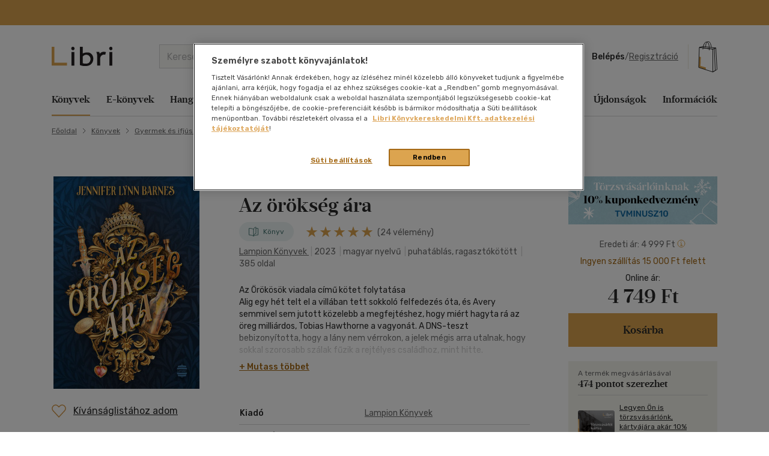

--- FILE ---
content_type: text/html; charset=utf-8
request_url: https://www.google.com/recaptcha/api2/anchor?ar=1&k=6LfyzAsTAAAAACm-GdPje1wyyZ2SGTVW1i9WIcZF&co=aHR0cHM6Ly93d3cubGlicmkuaHU6NDQz&hl=hu&v=N67nZn4AqZkNcbeMu4prBgzg&size=normal&anchor-ms=20000&execute-ms=30000&cb=c4q3i06f3948
body_size: 49489
content:
<!DOCTYPE HTML><html dir="ltr" lang="hu"><head><meta http-equiv="Content-Type" content="text/html; charset=UTF-8">
<meta http-equiv="X-UA-Compatible" content="IE=edge">
<title>reCAPTCHA</title>
<style type="text/css">
/* cyrillic-ext */
@font-face {
  font-family: 'Roboto';
  font-style: normal;
  font-weight: 400;
  font-stretch: 100%;
  src: url(//fonts.gstatic.com/s/roboto/v48/KFO7CnqEu92Fr1ME7kSn66aGLdTylUAMa3GUBHMdazTgWw.woff2) format('woff2');
  unicode-range: U+0460-052F, U+1C80-1C8A, U+20B4, U+2DE0-2DFF, U+A640-A69F, U+FE2E-FE2F;
}
/* cyrillic */
@font-face {
  font-family: 'Roboto';
  font-style: normal;
  font-weight: 400;
  font-stretch: 100%;
  src: url(//fonts.gstatic.com/s/roboto/v48/KFO7CnqEu92Fr1ME7kSn66aGLdTylUAMa3iUBHMdazTgWw.woff2) format('woff2');
  unicode-range: U+0301, U+0400-045F, U+0490-0491, U+04B0-04B1, U+2116;
}
/* greek-ext */
@font-face {
  font-family: 'Roboto';
  font-style: normal;
  font-weight: 400;
  font-stretch: 100%;
  src: url(//fonts.gstatic.com/s/roboto/v48/KFO7CnqEu92Fr1ME7kSn66aGLdTylUAMa3CUBHMdazTgWw.woff2) format('woff2');
  unicode-range: U+1F00-1FFF;
}
/* greek */
@font-face {
  font-family: 'Roboto';
  font-style: normal;
  font-weight: 400;
  font-stretch: 100%;
  src: url(//fonts.gstatic.com/s/roboto/v48/KFO7CnqEu92Fr1ME7kSn66aGLdTylUAMa3-UBHMdazTgWw.woff2) format('woff2');
  unicode-range: U+0370-0377, U+037A-037F, U+0384-038A, U+038C, U+038E-03A1, U+03A3-03FF;
}
/* math */
@font-face {
  font-family: 'Roboto';
  font-style: normal;
  font-weight: 400;
  font-stretch: 100%;
  src: url(//fonts.gstatic.com/s/roboto/v48/KFO7CnqEu92Fr1ME7kSn66aGLdTylUAMawCUBHMdazTgWw.woff2) format('woff2');
  unicode-range: U+0302-0303, U+0305, U+0307-0308, U+0310, U+0312, U+0315, U+031A, U+0326-0327, U+032C, U+032F-0330, U+0332-0333, U+0338, U+033A, U+0346, U+034D, U+0391-03A1, U+03A3-03A9, U+03B1-03C9, U+03D1, U+03D5-03D6, U+03F0-03F1, U+03F4-03F5, U+2016-2017, U+2034-2038, U+203C, U+2040, U+2043, U+2047, U+2050, U+2057, U+205F, U+2070-2071, U+2074-208E, U+2090-209C, U+20D0-20DC, U+20E1, U+20E5-20EF, U+2100-2112, U+2114-2115, U+2117-2121, U+2123-214F, U+2190, U+2192, U+2194-21AE, U+21B0-21E5, U+21F1-21F2, U+21F4-2211, U+2213-2214, U+2216-22FF, U+2308-230B, U+2310, U+2319, U+231C-2321, U+2336-237A, U+237C, U+2395, U+239B-23B7, U+23D0, U+23DC-23E1, U+2474-2475, U+25AF, U+25B3, U+25B7, U+25BD, U+25C1, U+25CA, U+25CC, U+25FB, U+266D-266F, U+27C0-27FF, U+2900-2AFF, U+2B0E-2B11, U+2B30-2B4C, U+2BFE, U+3030, U+FF5B, U+FF5D, U+1D400-1D7FF, U+1EE00-1EEFF;
}
/* symbols */
@font-face {
  font-family: 'Roboto';
  font-style: normal;
  font-weight: 400;
  font-stretch: 100%;
  src: url(//fonts.gstatic.com/s/roboto/v48/KFO7CnqEu92Fr1ME7kSn66aGLdTylUAMaxKUBHMdazTgWw.woff2) format('woff2');
  unicode-range: U+0001-000C, U+000E-001F, U+007F-009F, U+20DD-20E0, U+20E2-20E4, U+2150-218F, U+2190, U+2192, U+2194-2199, U+21AF, U+21E6-21F0, U+21F3, U+2218-2219, U+2299, U+22C4-22C6, U+2300-243F, U+2440-244A, U+2460-24FF, U+25A0-27BF, U+2800-28FF, U+2921-2922, U+2981, U+29BF, U+29EB, U+2B00-2BFF, U+4DC0-4DFF, U+FFF9-FFFB, U+10140-1018E, U+10190-1019C, U+101A0, U+101D0-101FD, U+102E0-102FB, U+10E60-10E7E, U+1D2C0-1D2D3, U+1D2E0-1D37F, U+1F000-1F0FF, U+1F100-1F1AD, U+1F1E6-1F1FF, U+1F30D-1F30F, U+1F315, U+1F31C, U+1F31E, U+1F320-1F32C, U+1F336, U+1F378, U+1F37D, U+1F382, U+1F393-1F39F, U+1F3A7-1F3A8, U+1F3AC-1F3AF, U+1F3C2, U+1F3C4-1F3C6, U+1F3CA-1F3CE, U+1F3D4-1F3E0, U+1F3ED, U+1F3F1-1F3F3, U+1F3F5-1F3F7, U+1F408, U+1F415, U+1F41F, U+1F426, U+1F43F, U+1F441-1F442, U+1F444, U+1F446-1F449, U+1F44C-1F44E, U+1F453, U+1F46A, U+1F47D, U+1F4A3, U+1F4B0, U+1F4B3, U+1F4B9, U+1F4BB, U+1F4BF, U+1F4C8-1F4CB, U+1F4D6, U+1F4DA, U+1F4DF, U+1F4E3-1F4E6, U+1F4EA-1F4ED, U+1F4F7, U+1F4F9-1F4FB, U+1F4FD-1F4FE, U+1F503, U+1F507-1F50B, U+1F50D, U+1F512-1F513, U+1F53E-1F54A, U+1F54F-1F5FA, U+1F610, U+1F650-1F67F, U+1F687, U+1F68D, U+1F691, U+1F694, U+1F698, U+1F6AD, U+1F6B2, U+1F6B9-1F6BA, U+1F6BC, U+1F6C6-1F6CF, U+1F6D3-1F6D7, U+1F6E0-1F6EA, U+1F6F0-1F6F3, U+1F6F7-1F6FC, U+1F700-1F7FF, U+1F800-1F80B, U+1F810-1F847, U+1F850-1F859, U+1F860-1F887, U+1F890-1F8AD, U+1F8B0-1F8BB, U+1F8C0-1F8C1, U+1F900-1F90B, U+1F93B, U+1F946, U+1F984, U+1F996, U+1F9E9, U+1FA00-1FA6F, U+1FA70-1FA7C, U+1FA80-1FA89, U+1FA8F-1FAC6, U+1FACE-1FADC, U+1FADF-1FAE9, U+1FAF0-1FAF8, U+1FB00-1FBFF;
}
/* vietnamese */
@font-face {
  font-family: 'Roboto';
  font-style: normal;
  font-weight: 400;
  font-stretch: 100%;
  src: url(//fonts.gstatic.com/s/roboto/v48/KFO7CnqEu92Fr1ME7kSn66aGLdTylUAMa3OUBHMdazTgWw.woff2) format('woff2');
  unicode-range: U+0102-0103, U+0110-0111, U+0128-0129, U+0168-0169, U+01A0-01A1, U+01AF-01B0, U+0300-0301, U+0303-0304, U+0308-0309, U+0323, U+0329, U+1EA0-1EF9, U+20AB;
}
/* latin-ext */
@font-face {
  font-family: 'Roboto';
  font-style: normal;
  font-weight: 400;
  font-stretch: 100%;
  src: url(//fonts.gstatic.com/s/roboto/v48/KFO7CnqEu92Fr1ME7kSn66aGLdTylUAMa3KUBHMdazTgWw.woff2) format('woff2');
  unicode-range: U+0100-02BA, U+02BD-02C5, U+02C7-02CC, U+02CE-02D7, U+02DD-02FF, U+0304, U+0308, U+0329, U+1D00-1DBF, U+1E00-1E9F, U+1EF2-1EFF, U+2020, U+20A0-20AB, U+20AD-20C0, U+2113, U+2C60-2C7F, U+A720-A7FF;
}
/* latin */
@font-face {
  font-family: 'Roboto';
  font-style: normal;
  font-weight: 400;
  font-stretch: 100%;
  src: url(//fonts.gstatic.com/s/roboto/v48/KFO7CnqEu92Fr1ME7kSn66aGLdTylUAMa3yUBHMdazQ.woff2) format('woff2');
  unicode-range: U+0000-00FF, U+0131, U+0152-0153, U+02BB-02BC, U+02C6, U+02DA, U+02DC, U+0304, U+0308, U+0329, U+2000-206F, U+20AC, U+2122, U+2191, U+2193, U+2212, U+2215, U+FEFF, U+FFFD;
}
/* cyrillic-ext */
@font-face {
  font-family: 'Roboto';
  font-style: normal;
  font-weight: 500;
  font-stretch: 100%;
  src: url(//fonts.gstatic.com/s/roboto/v48/KFO7CnqEu92Fr1ME7kSn66aGLdTylUAMa3GUBHMdazTgWw.woff2) format('woff2');
  unicode-range: U+0460-052F, U+1C80-1C8A, U+20B4, U+2DE0-2DFF, U+A640-A69F, U+FE2E-FE2F;
}
/* cyrillic */
@font-face {
  font-family: 'Roboto';
  font-style: normal;
  font-weight: 500;
  font-stretch: 100%;
  src: url(//fonts.gstatic.com/s/roboto/v48/KFO7CnqEu92Fr1ME7kSn66aGLdTylUAMa3iUBHMdazTgWw.woff2) format('woff2');
  unicode-range: U+0301, U+0400-045F, U+0490-0491, U+04B0-04B1, U+2116;
}
/* greek-ext */
@font-face {
  font-family: 'Roboto';
  font-style: normal;
  font-weight: 500;
  font-stretch: 100%;
  src: url(//fonts.gstatic.com/s/roboto/v48/KFO7CnqEu92Fr1ME7kSn66aGLdTylUAMa3CUBHMdazTgWw.woff2) format('woff2');
  unicode-range: U+1F00-1FFF;
}
/* greek */
@font-face {
  font-family: 'Roboto';
  font-style: normal;
  font-weight: 500;
  font-stretch: 100%;
  src: url(//fonts.gstatic.com/s/roboto/v48/KFO7CnqEu92Fr1ME7kSn66aGLdTylUAMa3-UBHMdazTgWw.woff2) format('woff2');
  unicode-range: U+0370-0377, U+037A-037F, U+0384-038A, U+038C, U+038E-03A1, U+03A3-03FF;
}
/* math */
@font-face {
  font-family: 'Roboto';
  font-style: normal;
  font-weight: 500;
  font-stretch: 100%;
  src: url(//fonts.gstatic.com/s/roboto/v48/KFO7CnqEu92Fr1ME7kSn66aGLdTylUAMawCUBHMdazTgWw.woff2) format('woff2');
  unicode-range: U+0302-0303, U+0305, U+0307-0308, U+0310, U+0312, U+0315, U+031A, U+0326-0327, U+032C, U+032F-0330, U+0332-0333, U+0338, U+033A, U+0346, U+034D, U+0391-03A1, U+03A3-03A9, U+03B1-03C9, U+03D1, U+03D5-03D6, U+03F0-03F1, U+03F4-03F5, U+2016-2017, U+2034-2038, U+203C, U+2040, U+2043, U+2047, U+2050, U+2057, U+205F, U+2070-2071, U+2074-208E, U+2090-209C, U+20D0-20DC, U+20E1, U+20E5-20EF, U+2100-2112, U+2114-2115, U+2117-2121, U+2123-214F, U+2190, U+2192, U+2194-21AE, U+21B0-21E5, U+21F1-21F2, U+21F4-2211, U+2213-2214, U+2216-22FF, U+2308-230B, U+2310, U+2319, U+231C-2321, U+2336-237A, U+237C, U+2395, U+239B-23B7, U+23D0, U+23DC-23E1, U+2474-2475, U+25AF, U+25B3, U+25B7, U+25BD, U+25C1, U+25CA, U+25CC, U+25FB, U+266D-266F, U+27C0-27FF, U+2900-2AFF, U+2B0E-2B11, U+2B30-2B4C, U+2BFE, U+3030, U+FF5B, U+FF5D, U+1D400-1D7FF, U+1EE00-1EEFF;
}
/* symbols */
@font-face {
  font-family: 'Roboto';
  font-style: normal;
  font-weight: 500;
  font-stretch: 100%;
  src: url(//fonts.gstatic.com/s/roboto/v48/KFO7CnqEu92Fr1ME7kSn66aGLdTylUAMaxKUBHMdazTgWw.woff2) format('woff2');
  unicode-range: U+0001-000C, U+000E-001F, U+007F-009F, U+20DD-20E0, U+20E2-20E4, U+2150-218F, U+2190, U+2192, U+2194-2199, U+21AF, U+21E6-21F0, U+21F3, U+2218-2219, U+2299, U+22C4-22C6, U+2300-243F, U+2440-244A, U+2460-24FF, U+25A0-27BF, U+2800-28FF, U+2921-2922, U+2981, U+29BF, U+29EB, U+2B00-2BFF, U+4DC0-4DFF, U+FFF9-FFFB, U+10140-1018E, U+10190-1019C, U+101A0, U+101D0-101FD, U+102E0-102FB, U+10E60-10E7E, U+1D2C0-1D2D3, U+1D2E0-1D37F, U+1F000-1F0FF, U+1F100-1F1AD, U+1F1E6-1F1FF, U+1F30D-1F30F, U+1F315, U+1F31C, U+1F31E, U+1F320-1F32C, U+1F336, U+1F378, U+1F37D, U+1F382, U+1F393-1F39F, U+1F3A7-1F3A8, U+1F3AC-1F3AF, U+1F3C2, U+1F3C4-1F3C6, U+1F3CA-1F3CE, U+1F3D4-1F3E0, U+1F3ED, U+1F3F1-1F3F3, U+1F3F5-1F3F7, U+1F408, U+1F415, U+1F41F, U+1F426, U+1F43F, U+1F441-1F442, U+1F444, U+1F446-1F449, U+1F44C-1F44E, U+1F453, U+1F46A, U+1F47D, U+1F4A3, U+1F4B0, U+1F4B3, U+1F4B9, U+1F4BB, U+1F4BF, U+1F4C8-1F4CB, U+1F4D6, U+1F4DA, U+1F4DF, U+1F4E3-1F4E6, U+1F4EA-1F4ED, U+1F4F7, U+1F4F9-1F4FB, U+1F4FD-1F4FE, U+1F503, U+1F507-1F50B, U+1F50D, U+1F512-1F513, U+1F53E-1F54A, U+1F54F-1F5FA, U+1F610, U+1F650-1F67F, U+1F687, U+1F68D, U+1F691, U+1F694, U+1F698, U+1F6AD, U+1F6B2, U+1F6B9-1F6BA, U+1F6BC, U+1F6C6-1F6CF, U+1F6D3-1F6D7, U+1F6E0-1F6EA, U+1F6F0-1F6F3, U+1F6F7-1F6FC, U+1F700-1F7FF, U+1F800-1F80B, U+1F810-1F847, U+1F850-1F859, U+1F860-1F887, U+1F890-1F8AD, U+1F8B0-1F8BB, U+1F8C0-1F8C1, U+1F900-1F90B, U+1F93B, U+1F946, U+1F984, U+1F996, U+1F9E9, U+1FA00-1FA6F, U+1FA70-1FA7C, U+1FA80-1FA89, U+1FA8F-1FAC6, U+1FACE-1FADC, U+1FADF-1FAE9, U+1FAF0-1FAF8, U+1FB00-1FBFF;
}
/* vietnamese */
@font-face {
  font-family: 'Roboto';
  font-style: normal;
  font-weight: 500;
  font-stretch: 100%;
  src: url(//fonts.gstatic.com/s/roboto/v48/KFO7CnqEu92Fr1ME7kSn66aGLdTylUAMa3OUBHMdazTgWw.woff2) format('woff2');
  unicode-range: U+0102-0103, U+0110-0111, U+0128-0129, U+0168-0169, U+01A0-01A1, U+01AF-01B0, U+0300-0301, U+0303-0304, U+0308-0309, U+0323, U+0329, U+1EA0-1EF9, U+20AB;
}
/* latin-ext */
@font-face {
  font-family: 'Roboto';
  font-style: normal;
  font-weight: 500;
  font-stretch: 100%;
  src: url(//fonts.gstatic.com/s/roboto/v48/KFO7CnqEu92Fr1ME7kSn66aGLdTylUAMa3KUBHMdazTgWw.woff2) format('woff2');
  unicode-range: U+0100-02BA, U+02BD-02C5, U+02C7-02CC, U+02CE-02D7, U+02DD-02FF, U+0304, U+0308, U+0329, U+1D00-1DBF, U+1E00-1E9F, U+1EF2-1EFF, U+2020, U+20A0-20AB, U+20AD-20C0, U+2113, U+2C60-2C7F, U+A720-A7FF;
}
/* latin */
@font-face {
  font-family: 'Roboto';
  font-style: normal;
  font-weight: 500;
  font-stretch: 100%;
  src: url(//fonts.gstatic.com/s/roboto/v48/KFO7CnqEu92Fr1ME7kSn66aGLdTylUAMa3yUBHMdazQ.woff2) format('woff2');
  unicode-range: U+0000-00FF, U+0131, U+0152-0153, U+02BB-02BC, U+02C6, U+02DA, U+02DC, U+0304, U+0308, U+0329, U+2000-206F, U+20AC, U+2122, U+2191, U+2193, U+2212, U+2215, U+FEFF, U+FFFD;
}
/* cyrillic-ext */
@font-face {
  font-family: 'Roboto';
  font-style: normal;
  font-weight: 900;
  font-stretch: 100%;
  src: url(//fonts.gstatic.com/s/roboto/v48/KFO7CnqEu92Fr1ME7kSn66aGLdTylUAMa3GUBHMdazTgWw.woff2) format('woff2');
  unicode-range: U+0460-052F, U+1C80-1C8A, U+20B4, U+2DE0-2DFF, U+A640-A69F, U+FE2E-FE2F;
}
/* cyrillic */
@font-face {
  font-family: 'Roboto';
  font-style: normal;
  font-weight: 900;
  font-stretch: 100%;
  src: url(//fonts.gstatic.com/s/roboto/v48/KFO7CnqEu92Fr1ME7kSn66aGLdTylUAMa3iUBHMdazTgWw.woff2) format('woff2');
  unicode-range: U+0301, U+0400-045F, U+0490-0491, U+04B0-04B1, U+2116;
}
/* greek-ext */
@font-face {
  font-family: 'Roboto';
  font-style: normal;
  font-weight: 900;
  font-stretch: 100%;
  src: url(//fonts.gstatic.com/s/roboto/v48/KFO7CnqEu92Fr1ME7kSn66aGLdTylUAMa3CUBHMdazTgWw.woff2) format('woff2');
  unicode-range: U+1F00-1FFF;
}
/* greek */
@font-face {
  font-family: 'Roboto';
  font-style: normal;
  font-weight: 900;
  font-stretch: 100%;
  src: url(//fonts.gstatic.com/s/roboto/v48/KFO7CnqEu92Fr1ME7kSn66aGLdTylUAMa3-UBHMdazTgWw.woff2) format('woff2');
  unicode-range: U+0370-0377, U+037A-037F, U+0384-038A, U+038C, U+038E-03A1, U+03A3-03FF;
}
/* math */
@font-face {
  font-family: 'Roboto';
  font-style: normal;
  font-weight: 900;
  font-stretch: 100%;
  src: url(//fonts.gstatic.com/s/roboto/v48/KFO7CnqEu92Fr1ME7kSn66aGLdTylUAMawCUBHMdazTgWw.woff2) format('woff2');
  unicode-range: U+0302-0303, U+0305, U+0307-0308, U+0310, U+0312, U+0315, U+031A, U+0326-0327, U+032C, U+032F-0330, U+0332-0333, U+0338, U+033A, U+0346, U+034D, U+0391-03A1, U+03A3-03A9, U+03B1-03C9, U+03D1, U+03D5-03D6, U+03F0-03F1, U+03F4-03F5, U+2016-2017, U+2034-2038, U+203C, U+2040, U+2043, U+2047, U+2050, U+2057, U+205F, U+2070-2071, U+2074-208E, U+2090-209C, U+20D0-20DC, U+20E1, U+20E5-20EF, U+2100-2112, U+2114-2115, U+2117-2121, U+2123-214F, U+2190, U+2192, U+2194-21AE, U+21B0-21E5, U+21F1-21F2, U+21F4-2211, U+2213-2214, U+2216-22FF, U+2308-230B, U+2310, U+2319, U+231C-2321, U+2336-237A, U+237C, U+2395, U+239B-23B7, U+23D0, U+23DC-23E1, U+2474-2475, U+25AF, U+25B3, U+25B7, U+25BD, U+25C1, U+25CA, U+25CC, U+25FB, U+266D-266F, U+27C0-27FF, U+2900-2AFF, U+2B0E-2B11, U+2B30-2B4C, U+2BFE, U+3030, U+FF5B, U+FF5D, U+1D400-1D7FF, U+1EE00-1EEFF;
}
/* symbols */
@font-face {
  font-family: 'Roboto';
  font-style: normal;
  font-weight: 900;
  font-stretch: 100%;
  src: url(//fonts.gstatic.com/s/roboto/v48/KFO7CnqEu92Fr1ME7kSn66aGLdTylUAMaxKUBHMdazTgWw.woff2) format('woff2');
  unicode-range: U+0001-000C, U+000E-001F, U+007F-009F, U+20DD-20E0, U+20E2-20E4, U+2150-218F, U+2190, U+2192, U+2194-2199, U+21AF, U+21E6-21F0, U+21F3, U+2218-2219, U+2299, U+22C4-22C6, U+2300-243F, U+2440-244A, U+2460-24FF, U+25A0-27BF, U+2800-28FF, U+2921-2922, U+2981, U+29BF, U+29EB, U+2B00-2BFF, U+4DC0-4DFF, U+FFF9-FFFB, U+10140-1018E, U+10190-1019C, U+101A0, U+101D0-101FD, U+102E0-102FB, U+10E60-10E7E, U+1D2C0-1D2D3, U+1D2E0-1D37F, U+1F000-1F0FF, U+1F100-1F1AD, U+1F1E6-1F1FF, U+1F30D-1F30F, U+1F315, U+1F31C, U+1F31E, U+1F320-1F32C, U+1F336, U+1F378, U+1F37D, U+1F382, U+1F393-1F39F, U+1F3A7-1F3A8, U+1F3AC-1F3AF, U+1F3C2, U+1F3C4-1F3C6, U+1F3CA-1F3CE, U+1F3D4-1F3E0, U+1F3ED, U+1F3F1-1F3F3, U+1F3F5-1F3F7, U+1F408, U+1F415, U+1F41F, U+1F426, U+1F43F, U+1F441-1F442, U+1F444, U+1F446-1F449, U+1F44C-1F44E, U+1F453, U+1F46A, U+1F47D, U+1F4A3, U+1F4B0, U+1F4B3, U+1F4B9, U+1F4BB, U+1F4BF, U+1F4C8-1F4CB, U+1F4D6, U+1F4DA, U+1F4DF, U+1F4E3-1F4E6, U+1F4EA-1F4ED, U+1F4F7, U+1F4F9-1F4FB, U+1F4FD-1F4FE, U+1F503, U+1F507-1F50B, U+1F50D, U+1F512-1F513, U+1F53E-1F54A, U+1F54F-1F5FA, U+1F610, U+1F650-1F67F, U+1F687, U+1F68D, U+1F691, U+1F694, U+1F698, U+1F6AD, U+1F6B2, U+1F6B9-1F6BA, U+1F6BC, U+1F6C6-1F6CF, U+1F6D3-1F6D7, U+1F6E0-1F6EA, U+1F6F0-1F6F3, U+1F6F7-1F6FC, U+1F700-1F7FF, U+1F800-1F80B, U+1F810-1F847, U+1F850-1F859, U+1F860-1F887, U+1F890-1F8AD, U+1F8B0-1F8BB, U+1F8C0-1F8C1, U+1F900-1F90B, U+1F93B, U+1F946, U+1F984, U+1F996, U+1F9E9, U+1FA00-1FA6F, U+1FA70-1FA7C, U+1FA80-1FA89, U+1FA8F-1FAC6, U+1FACE-1FADC, U+1FADF-1FAE9, U+1FAF0-1FAF8, U+1FB00-1FBFF;
}
/* vietnamese */
@font-face {
  font-family: 'Roboto';
  font-style: normal;
  font-weight: 900;
  font-stretch: 100%;
  src: url(//fonts.gstatic.com/s/roboto/v48/KFO7CnqEu92Fr1ME7kSn66aGLdTylUAMa3OUBHMdazTgWw.woff2) format('woff2');
  unicode-range: U+0102-0103, U+0110-0111, U+0128-0129, U+0168-0169, U+01A0-01A1, U+01AF-01B0, U+0300-0301, U+0303-0304, U+0308-0309, U+0323, U+0329, U+1EA0-1EF9, U+20AB;
}
/* latin-ext */
@font-face {
  font-family: 'Roboto';
  font-style: normal;
  font-weight: 900;
  font-stretch: 100%;
  src: url(//fonts.gstatic.com/s/roboto/v48/KFO7CnqEu92Fr1ME7kSn66aGLdTylUAMa3KUBHMdazTgWw.woff2) format('woff2');
  unicode-range: U+0100-02BA, U+02BD-02C5, U+02C7-02CC, U+02CE-02D7, U+02DD-02FF, U+0304, U+0308, U+0329, U+1D00-1DBF, U+1E00-1E9F, U+1EF2-1EFF, U+2020, U+20A0-20AB, U+20AD-20C0, U+2113, U+2C60-2C7F, U+A720-A7FF;
}
/* latin */
@font-face {
  font-family: 'Roboto';
  font-style: normal;
  font-weight: 900;
  font-stretch: 100%;
  src: url(//fonts.gstatic.com/s/roboto/v48/KFO7CnqEu92Fr1ME7kSn66aGLdTylUAMa3yUBHMdazQ.woff2) format('woff2');
  unicode-range: U+0000-00FF, U+0131, U+0152-0153, U+02BB-02BC, U+02C6, U+02DA, U+02DC, U+0304, U+0308, U+0329, U+2000-206F, U+20AC, U+2122, U+2191, U+2193, U+2212, U+2215, U+FEFF, U+FFFD;
}

</style>
<link rel="stylesheet" type="text/css" href="https://www.gstatic.com/recaptcha/releases/N67nZn4AqZkNcbeMu4prBgzg/styles__ltr.css">
<script nonce="eoSQ1KFOA9VYR-g4bDGQbQ" type="text/javascript">window['__recaptcha_api'] = 'https://www.google.com/recaptcha/api2/';</script>
<script type="text/javascript" src="https://www.gstatic.com/recaptcha/releases/N67nZn4AqZkNcbeMu4prBgzg/recaptcha__hu.js" nonce="eoSQ1KFOA9VYR-g4bDGQbQ">
      
    </script></head>
<body><div id="rc-anchor-alert" class="rc-anchor-alert"></div>
<input type="hidden" id="recaptcha-token" value="[base64]">
<script type="text/javascript" nonce="eoSQ1KFOA9VYR-g4bDGQbQ">
      recaptcha.anchor.Main.init("[\x22ainput\x22,[\x22bgdata\x22,\x22\x22,\[base64]/[base64]/MjU1Ong/[base64]/[base64]/[base64]/[base64]/[base64]/[base64]/[base64]/[base64]/[base64]/[base64]/[base64]/[base64]/[base64]/[base64]/[base64]\\u003d\x22,\[base64]\x22,\x22w4pPdMKvwrFJTsK4a0Jhw6AlwqXCt8OSwrtKwp4+w4A3ZHrCgsKUworCk8O8woA/KMODw5LDjHwYwq/[base64]/wocRw41YPsKna8Oqw6PCr8OwJMOXwq/CgUgOBcOIP3/CkVATw5LDuwjCjmctQsOOw7ESw7/Ck2d9OzrDmMK2w4c4HsKCw7TDhsOpSMOowpg8YRnCikjDmRJdw6DCslV3T8KdFnbDnR9Lw4trasKzB8KQKcKBYm4cwr49wrdvw6UZw5p1w5HDhx05e1QRIsKrw4pcKsOwwrnDs8OgHcK+w6TDv3BhE8OyYMKfe2DCgRd6wpRNw4nCr3pfdx9Sw4LChEQ8wr5/[base64]/woLDn8O7wo1AwrpMX3Z+OMOPwoMBGcOsRRPCi8KjWlLDmDozRGh8O0zCsMKrwoo/BSzCl8KSc0zDuh/CkMKrw6dlIsOuwqDCg8KDTMODBVXDuMKCwoMEwr/[base64]/[base64]/ChkJBwr3DnAdqwqTCkFnCj8KEOG4Qwr/CpMOMw4DDhnDCrMOJIMO8QR0HTTF1cMOmwpjDkFhGbTHDjMO8wqDDs8KYZ8KPw5RPbiLChcOkTQQ2wpHCi8Ocw6t7w6I3w5LCocOcWQYCKcO9LsObw6XCjsO/[base64]/[base64]/CsMOoLVrCvcKRDQZvw4AebzE6wpt5wpUiCMOqwpIMw6bCqcOIwoAVKlXCpnRXDFjDlHDDiMKvw6TDt8OiIMOEwrTDg2thw7dlfsKow4hYaHnClcK9VsKIwqYJwrt2Y3QBAcOww6/DkMO5Q8KdHMO7w6nCmjgEw47CksK0H8KTASvDs0Ykwo3Dk8K6woLDlMKmw4xCAsOXw5MzBsKSL080wq/[base64]/[base64]/Ci8OxbcOXw7HCpMOTwqosHiPDkMOZFcOMwo/CpcOtZcKKYxN9QWXDmsO1PsORCm8iw6lmw53DgBwPw6HDrsKdwpg4w4UOVUg2ADJ3woVvwqfClnotWsOpw4fCoQonBATDjA4IE8KCR8OIczfDqcKHwp1CO8KOfTdFw4Jgw7PDs8OLIwHDrXHDr8KcHWguw7/[base64]/[base64]/CgivCqMOxJsOqw4jCng3Ci2HDjAxjaMOpcjfDgMKsRcOzwpMRwpTChSLCs8KLwpl+w5xMw73ChyZYFMK/WFl6wq52w7dPwr/[base64]/[base64]/FHlpAMKgw6cQw5DCvMOrwpvCoE3DmMKjPjsYTMK1NDJiRwIWaR7DlhsYw77Dh1JTX8OTOcOLwp7Cm1fCljEzw5YMEsO0KystwrZAGnDDrMKFw7Z0wophc3XDpVI3LMKCw7c7X8OqPH/Dr8KuwoXCsHnCgMOewrcPw6Byb8K6bcKsw6fCqMOuaBPCqsOuw6PCscOqDSDClHTDuBJewr4mwrXChsOjWkzDmi7Dq8OGKTfCo8OAwqVZM8OLw4d8w4k/ADwZecKoEnXCusO7w4JUw6rCp8KIw4slDB/CgEzCvRQsw7g5wqAtDQUhw5l9eSrDrFcCw7nDmsKQUxJQwqNkw4d3wqfDsx/[base64]/CoE17EmUMf8KALE4WNMOuwqQKw6Ekw4YIwpgcTxXDmEBLJcOHa8KAw6PCssOOwp/CmmEHeMOXw5MDUMOzKEg4WFRkwoQewpNmwpDDrsK3EMO0w7LDscOQHRU7HnTDn8KswpRzw5M7wo7DkgHDm8Kqwodgw6bCpgHCucKfDFg6DEXDqcOTQSUpw7/[base64]/CuCsFw4jDpcOhOsOmAkENw40mwoPCp8OrwovCgMO4wrvCm8KBwo9uw4wZADQxwogtc8O6w4fDtwlEERwUV8OpwrXDh8OuDm3DrU/DghxuBsKhw6XDlcKgwr/ChUFywqjCpcOHUcO9wptEOyfCisK7dTkfwq7DoDHDmGFOwoliFFFmSmTDkFXCpsK9ICXCj8KVwrgGO8KbwrnDi8Odw7TCuMKTwo3Ct0fCn1jDmcOmQ1HCscKYcxPDpMKLwqvCq3rDn8K2EDvCssKeYMKHw5TCpRDClQACw6UScn/CrcOLNcKKasOzU8ORa8KjwqcAZEXCtSrDrcKeBsK2w7DDvTTCvlN4w6/CncOawrLCucKBH3fCjsOMw7BPGx/CncOtLnRLYknDtMKpFAseYMK4HMK8UMKTw7vDs8OLbMOPcsOQwpgvDWnCosOnwrPCicOaw40owqfCtRFoBcOFBxjCrcODfihdw4FDwpdWUsKlw54tw6dPwqPCih/DjsKVfsOxwosMwq4+w4fCjDVzw4PDolXDhcOHw5RoMCAqwrDCinhWwo8rR8Onw7LDq0tFwonCmsKJDsKkWjTCtwbDtFxTwoMvwqgRBMKGRzlsw7/CtcOrw4TCsMOlw5vDpMKbGMKNZsKOw6XCssKewpjDgsK6KcOVwoMswoJpfMO6w7TCo8OQw5TDsMKFw4PChSh1w5bClX1UFArCmTbCriEgwqbDj8OVZcOUwrfDqsKvw5YLcVbCllnClcKxwrHCvx1PwqQQfMOpwqTCpMKuw7/DkcOUP8OrW8Kfw7jDicK3w5bCvwrDtkgAw6DDhAnCkH4Yw6nDpQ0DwpLDp203wofCo2vCu0/Dn8KrWcOsMsK9NsK8w4MUw4LDqUXCscOyw5gSw74fGCdTwq5TMlNvw4ISwpNXwrYdwoHCgcO1QcO6wpfDlsKkcMOnOXJ+IsKUDTzDrUzDihXCgMOLKMO7EsOYwrE6w6/CpmzCo8OvwrfDs8O8YkhAwpMgwr3DksKXw7FjMWchH8KhVArCtcOUa1DCusKJR8K/E3fDsi0XbMOIw6jChgDDuMOsVUkXwp9Qw5Yww6V6E1dMwrMrw6vClzJAV8KSVcKrw5gYQ20hWlDCjxwhwq3DjmPDnMK/REnDtsOMMsOsw4nDgMO7KMO6KMOgEVLCscOrDgxFw7EiW8KrDcOwwpjDkB4UM0nDthAlwpNPwpICRlU0HcK8KMKvwqw9w4kjw7lbecKJwplvw783W8KzJcKwwo8Pw7jCpcOsNShKA3XCtsOSwqDCjMOGw5HDgcKDwpZiPHrDiMOPUsOjw4/CvAhxXMKwwpRWeErDq8O6w6LDrTXCo8KfMjHDsx/[base64]/w67CvMKHw6ZaW30Adk06JwfCucOsaUV/w4rClQzCh30YwrsRwqciwoLDsMOpwoEEw7XCgcK7wpfDoQjDgQ3DgR50woRlFkbCvsO1w6jCosKpw4fChMKheMKtbMOYw73Cvl/DicOPwp1Mwr/DnHhKw5bDksKXNQMrwqXCiiLDiQHCscK5wovDpWI9wo17wpTCp8OdAcK6aMO5elMBBwwfbsK4wo8ew6grR08SYMOANzssLRzDixVWe8OGKBgKBsKID2XCvy7ChXwjw49hw4jCr8OLw5xvwoTDgCQ/[base64]/DjsKFw63DoQ/CiMKdw4vChyrDtcKPwrwOU1kwGGZzwpbDmMOpawHDuQEAC8ONw7F/w58bw7hCIlTCl8ONOHPCssKUKsOMw6jDtzFtw6DCpyZ+wrhww4zDrAfDncOUwohaE8KDwp/DmMO/w6fCncOjwqpcDRvDmQR4KcOzwrrCn8KEw6/CjMKmw4XClsK9A8O/[base64]/[base64]/CpMOyOn9mwqHCnMOSworCtnLDgC3CpsO1wozCpsK9w6gxwo/[base64]/w7puYMKfbUPDlcOMQ8ObwofDmC/Cp8OQwpEcXcOaOjTChsOvA2pcM8Ozw4PCjyPCnsOBGhF/wpHCv07DqMOewr7CusKoWgTDscOwwpzCpk7DoERcw6XDrsKhwqc8w4okwpPCoMK4wprDuFjDhsONwpTDkWpYwqxMw5cQw63DiMKqe8KZw6wKI8OzUcKpSg7Cg8KNw7UCw7jCkB/CvzUyQCvCsB0Xwr7DpRElRQLCsw3ChcOmaMKWwo8UbgDDu8KKNnQFw53CuMOow7zCksKgWMOMwoRYOmPClcOJYlsew6vComrClMK8w77DgWnDjCvCs8KPSR0zKMOKw6o6UxfDu8Ogwrh8EjrClMKiSsKrABsQG8K/aiUqFMK4N8KdOVJAVMKQw7/CrMKAFMK/[base64]/P8O8w77CmMKEVA7CjsOBEkM9w4shQxJ2ZMKMwpTCvERROsO/w4zCksK+w7jDmjHCqcK4w6zDgsOAIMOkwpfDjsKcP8KOwp7Dh8OGw7QXb8OUwrQnw6TCjzlIwrZew5oTwpFifwvCrx94w7AVM8OSa8OAZsKmw45kN8KSZcO2w7fClcOFbcK7w4fCjxcPXC/Cg2fDpTfDk8KAw5t2w6N2w4YKO8KMwoZNw7B2FUTCq8O/wr7Cq8O6woHDsMOLwrfCmUfCgMKuwpRJw686w5DDoE/CrGvCvycVW8Kmw4puw6jCjhXDrXXCmRYDEGjDlWnDlnw4w7MFakDCr8Ozw5TDssO4wphIAsO8DsO5IcOcVcKywoolw61pD8Obw6czwo/DrVkYC8OrZ8OMH8KGNwbCicKaNzrCl8KBwpzCjUTCvzcMQ8OrwpjCsXwGVg41w7vCs8O8wqF7w5NYwr3Dg2Myw5/CkMOUw7MJR2zDiMKgflR3QiPDvMK1w4FPw6VzE8OXd1zChREgEsKewqHDmQ12Y0Uww6PDiQtGwppxwoDDgHnChwZPJ8OddgPCn8KOwr0LXXzDoAPCtG1vwqPDhsOJccOjw60kw7/CgMKGRHIEA8KQw7HCtMKoMsOwSwXCikAFYsOdw7LCtgVSw7YvwrccBHvDjcOFBwDDolshZMOSw4IwVUTCrE/Dp8K5w5rCl0nCuMK1woBqwqTDhwRNLmkxGVpvwpkTwrbCnzjCsyrDtENEw7dNbEITIRTDtcOOLsO+w44YExp2RBfDgMKabxxXRGJxP8Otc8OVNTx+AQrCo8OFSMK6E0F6agVXXjUrwr3DiW9SDMK0wp3CtCrCgFVsw4AYwrYiHU8bw6HCjEfCm2HDkMK/w5Vfw4sPZMOgw7k2wpzCvMKtIAnDrsOyQsK/EsK8w6/CucOfw4PCngnDig8XKEbCtXx8L2fDosOdw4szwpHDncOlwpDDhFY1wrUeE2jDoTQDwrjDpj/Du21BwrzDpHXDngPCiMKXw6ULAsOTNMKbw6fDicKcbGAbw5LDrMO6ERUJVcOvahPDnmYLw7/DoXpgesKHwo4OEhLDoXhxwpfDtMObwpMnwp4bwrPDocOcwrtNFWHCqwVswrI6w4fCtsO3VMK1w6rDssKtDA5Tw4wnXsKOLBrDsHJQLErCqcKUCR7DrcKdwqHDlyFUw6bCg8O8wrgYw4PDhMOWw5/CrcK6HsK3YGBFTsKowooPQzbCnMOcwpXClX3DqsKJw4jCgMONEX5jRRPCuRTCkMKaNQrDoxLDq1XDmcOhw7RkwoZSw7vCsMK5woTCpsKNYWHDqsKsw51aJCA5wp0qGMOrNMKtDMKwwpAUwp/DusOGw7BxScKgw6PDnSAlw4TDncOoSsKWwo81dMOeMMK5KcOPRcOAw6jDjVbDl8KCNcKgVwTCvB7DvVN7wr0lwp3DuHrCoC3CqsKNQMKuMg3DtMKkPsKQb8O6DS7CpsOrwoDDgFF1A8OfHsO/w6LDljzCj8OawpzCjcKXTsKuw4rCusKww6zDsxMoFcKqacK4GwYPHMOlQj7DlS/Di8KdXsKySsKowpDDlMKvODLCtMKUwpjCrhVUw5jCiEgKbsOQdyBCwojDlQvDpMKJw5rCqsO7wrchKMOZw6HClcKpFMK4wpETwq3DvcK+w5jCtcKSFj0bwrB9c3XDg3PCvm/ClQjDtEfCqcKEQBcuw5zCh1rDo3ZxRDbCl8OZNcOiwpjCscK/[base64]/Cqnh9BEHDl8Kxwr0FwpDCh1nCgMO0wrpUwr9zDy/CigxfworCiMKpCMK0w75Nw7VVXcODeC0zwpHChl3Dn8OVw4F2Z14LUH3ClkDCqzI9wrvDrB3Cq8OuHF/DmMK1DGLCk8KnUn8Nw7zCpcOmw7LDr8OSGH89VMKvw4RYGldcwol+AcKdKsOjw5IrVcOwNyUMB8OcYcKPwobCpsKCw7hzbsOPDUrDk8OnC0XCtcKEwo7ChF/CjsOGMUh1HMOCw7jDiU1Nw6PCjsOQDMOhw61cCsOxcm/[base64]/[base64]/[base64]/DrljDkE5BURoAScKPX8KkQsO4KsKqwpFRwqBnwrwbLsOHw6Nse8OhakMPVcO/wqdtw5TDnyNtSn5bwpUxwrzCmSh8wrPDlMO2bnw3L8KzM1XChVbCgcKtTMOOD1HDsGPCpsKJW8K/wo9kwp/ChsKiKkjCmcOce0xWwotZbjnDsVbDtUzDsETCqE9Bw7M5w7Zuw4k+w6Qow4HCtsOFXcKZC8KDwqXCtsK6woFxb8KXIAbClsKqw6zCm8Kxw5UcF2DCo1jClMOjbTsCw6HDgMKUMx/ClxbDg2pRw6zCj8O/[base64]/Cs8OmAlAACcOnHn11ZnjCo3dFE8K+w5MYW8OrZXLCmRICcz/[base64]/[base64]/[base64]/DkBTDsTkeYnokwp3DvyHDkQHCiVB/wqPDk3XCgGNpwqo4w4fCpQ/[base64]/Do8KPTFrDncOkw6JRUcK2wr3CtcK/JCZ4XlbDjS4FwrALfMKIecONwogWwqg7w6fCuMKWB8Kqw5BOwojClcOnwqEgw57CpUDDtcOBO1RzwrbDthMwMcKYbMOOwoHCssOcw7vDr3HCu8KcXkInw73DuHDCrF7CryjDg8KgwpcJwo3CmsOqw7x2ZDJGG8O8UUEKwo/CqgRsax1mWcOqWMOpworDtjB3wrXDghMgw4rChcOLw4Fxw7LCrEzCp1PCtMK1bcKhJcOdw5o5wr9pwonCpsO/eEJOLTvCkMKCw5hsw4jCrQZtw4Z7MsKBwo/Dh8KMQ8KwwpfDjsKHw68Uw5IwGE9gwqk5eRXClXDDhsOnGn3CsEnDizNGIcO/wozDsGcdwqHCj8K/BWtVwqTDncO6W8OWcAnDvl7Ct09Vw5RxYhnDnMObw5IbIQ3DsyDDrcOoNkLDssKlFxlpLcKuMQN9wrjDkMODTUs2w5pVUidJw5dvDlHDmsKFwrhRCMKBw5PDksORDgPDk8Okw7HDn0jDgsObw6Rmw5kuPS3CocKXJcKbbnDClcOMGSbCkcKgwqp/REIww5soCmlBWsOlw6VdwpnCt8Omw5V3TnnCrz4Gw4p0w78Mw6ktw6QRw4XCjMOyw58QW8KHEWTDoMK0wqZywqnDr2vDnsOMwqAiIU5uw4rDl8Kbw7ZKFhJqw6jCg1vDp8OuecOAw4PDsFZ/wrU9w6cVwq/Dr8Kew7d5NEjDpGrCswnCocKfRcKswp4ew7jDvMOoJQHCj3zCg3bCsVfCv8Olf8OYdcK/VkLDo8K6w5LCmMOUUMO3w6DDtcO4D8KMEsKkFMOHw4ZcFMO2HcOnw53CsMKgwrgXwrd0w7wGw785wq/DqMKpwozDlsKcQANzPFxnM2l4wr1bw4bDtMOXwqjCjGfDt8Krajg7wohoM0g5w6dpSVTDiyjCrjk0wrd6w61Uwrh0w5wfwoXDnxYmYsOyw67DuQBgwrPCrmzDk8KPIcK5w5vDkMONwobDnsOawrHDmTbCiHI/w7TDhH16SMK6w4kuw5fDvjvCoMKoBsKXwpHDmMKlB8OrwoYzDgbDrMOMGQZRIgxAH1ZpD1vDjcOKdnscwr9OwrMQJShkwoXCocO+SVFUZ8KMAFx1ejdWUMONZ8KSIsKXBcKmwqtfwpcSwpscw75gw6FMYiIFGndLwrI/[base64]/[base64]/DqCgaOnnCu8ODw6gfZsKke1gswp5ncFZ/w6XDssOhw4fCpB8owqVuQBs0wp1yw43CnWFIwolhZsKrw5jCnMKRwr0Xw4kUHcOVwo/CpMKqM8OPw53DjVHDvlPCh8O+wpPDry8eCRd6wqHDmADDhcKqFXzCpjYRw5fCuyTCnyoww6BMwpvDgMOQwrJ0wqrCjDTDusOnwo0FEwUfwrM2DsKzw7fChiHDrkvClTjCksK7w71nwqvDjsK6wpbCt2IwOcO1w53CkcKYwooYBn7DgsOXwqc/f8Kqw4bClsODw6rCsMKxw7DDo0/Dp8Ktwoc6w6Fhw6ZHBsO9d8OVwocffsOEw47Cs8K9w7k3aBMpJxvDtUnDpnbDjFbDjE8hZcKxRMOIFcKfZRB1w5QzJjrChHHCnMOXOsOzw7fCtjhXwrpOfsOsGMKewrhOdsKBb8KZMB5lw4x6USZ6UsO2wovDqxnDsCltw6/CgMKDZ8OBwofDnxHCrMOvc8O8N2BnFsKvDA94wqJowqMLw40vw4hgwoMXbMK+wqtiw67DtcO2w6E+wr3DvUQ+X8KFa8OnIMKaw6jDj3cVEsK5L8KHBVXDjR/CqkXDrXkzY27ClG4uw43DiXXCkl4nRcKfw6LDucOow73Cgjg4BMOYQ2sQwqpDwqrDkwHCuMOzw4Mfw6/DocOTVMOHDcK8aMKyZ8Ouwqw2JMOwLktjccKyw5XDvcOYw7/CvsODw63CpsOARFw5OxbCrsOQFnNsTDcSYB0Fw7zCrcKNRCrCtsO8MnXCglZKwpEHw4TCq8K5wqRHB8OmwqUQXxTCssOhw7JdciHDoGouw6/Ck8Ozw4zCqg3DjXfDr8Kpwo4Gw4A1ZwUJwrrDowHCjMKkw7t/[base64]/[base64]/[base64]/w5RhwpAtwojCv8OUw7kiwpQHwoXDs8KIDMOZXsK9IcKSwrrDvcKowqRhWMOwUz9Ow73CtsKcSXR8IVh5eA5Pw7rCkBcINAEYYH7DnDzDuBHCqlE/wqLDvyksw6XCjznCs8OAw6BcVSU6EMKEPV7DpcKQw5A1bhzCn14Ww67DssKyVcKuMwrDoy8dwqQ9woB/[base64]/[base64]/w5DDn3NZEcKZBlA6AcKxwrBvOXnDhsKMw7hUQG9JwqQUU8OZwoRsfcOvw7bDomdxYUU3wpE2woNMSksPBcKDW8KcCD/CgcOswqTCqWBzLsKdcHJFwpDDmMKfP8K4ZMKmwpl2wqDCmjUdw7kTKAjDkmU/[base64]/w4w3woMFw6nCvcOVwovDlEzDtnvDoGgNZcOGPcKFwpB/[base64]/[base64]/[base64]/[base64]/CnnscwpPDisOKw4XDvAfDmilfIQNWR8KLwq0eH8OEw4Nywp1WMcK8wpDDi8Opwo47w5LCmTJODCXChsOow5oDWMKhw7rDgsOQw5nCsC8cwpdNRS1/Ync9w4Bxwp83w5VWC8KOEcOiw6rDqEdGBMOSw4XDjsKmN15Nw7DCplDDtGjDlhHCosOPVgVcf8O+EsOqw4prwqLChXrCpMK6w7fCnsO/w6UJOUAca8Ovdh7CkMKhAS0pwr81w7fDrMOVw53Ct8OYwoHClRxXw4nCosKXwrxSw6bDgiwywpPDkMKlwopwwrMTKcK5I8OKw4jDmB5SewJBw47DtMKLwpHCkWnDmlTCpCzCrlTDmB7Dqwtbwp0VcmLCssKew53Dl8O9wqV8QjvCtcKqwozDiH0JfMK/[base64]/DuVzCr2zDiMOxw7FmXcORFUwRU8OrBMKDD8KuOEg6P8KHwp81GibCi8KBc8K6w58ZwpQvaXBdw6BFwojDjMKbcsKLwocrw7/DoMK8wojDm19gesKowq3Cu3/Dg8Odw74NwpQuwozCk8KNwq/[base64]/DscK3w5zDvCpVw7/Dsht1GcO8wrHDkB/CqA9Iw4DCs3Etwp3Cn8KiJ8OifcKrw4vCjV5ocS3Dp2B8wr1qf17ChDAWwrHCqsKGeCERwoBdwpJSwqESw7gaMcOSVsOpw7R4wq8uQ3DCjm1xC8ObwobCiHRqwqg6woDDuMOeC8O4TMOsOB8twpJmw5PDnsOCecOEeTAxe8OIGAHCvGjDq3/CtcKLKsKEw5M0H8OWw4nDsG41wp3Ck8OXNsKLwpHCvTfDql98wqAjw7xlwrx+wodAw79oe8K/SMKAw4jCv8OmOcKwDzzDhlRkd8OFwpTDmsOXw5V9TcO7P8OMwp7DqMOfd3ZbwrfCs3bDnsOYB8OZworCqRLChzF1O8OhOApqF8Ovw5VYw7wmwqzCssONPjdyw5HChzXCuMKyfiBcw6DCsD/ChsO4wrzDqn7Cphk6FWvDrwIJJsKawozCnBXDl8OEHxvCtQdWPmheEsKCWnrCpsOZwr9pwqAEw4NUGMKKw6vDscOIworDqkbCrmkUDsKaHsOgPXHDksOVT2IHVcO3QUFxEzzDqsOuwrHCvmvDssKjw5Qmw6YZwqAEwoAUdHbCucKCPcKeK8KnJsOqecO6wqZ/w6kHUiIDVWkLw5HDjmfDrj5HwqnCgcOdQANaFibDs8OEHSJ3KcK8c2bCscK+RAJSwpM0wrXCk8OIXGnCpRnDp8KnwoDCu8KLKBHCn3XDrz/CmMO4KnjDpUZaPC/Dq28Sw7bCu8OOURvCuCcuw6PDksK2w4PCrsOmO1JBJTkaWMOcwphhJ8KpGXwkwqEVw5zCtW/DlsOcw6tZYHp3w512w7R5wrLDgk3Ct8OSw54Swo8tw5bDs2R+EErDlzXCnFx7IhAvWcKxw7BTHsKJwqDCm8K9S8Klwr3CjsKpDhcMQS/Dl8OUwrIbRRfCol0iJn8kXMOrJBrCocKUw7E2EzFifS/CuMO+FsKWNsOQwq3Di8O8XW/Dl1HCgSgjw7LCl8OXU2HDoiAsRTnDhgofwrQ8AcOjFCDCqx7DusKJeWoxT0XClRotw58efHg1wpdCw64VbVPDgcOwwrPClVMlZcKUZcKKRsOwXVo7P8KWGsKywpUzw4bCih1EMRDDiyMFK8KABHp/J1IaNEM+LyTCkVjDjlvDtAU2wrgEw7VQRcKtPlcyNcKTw7HCisOTw4jCqHRsw4cQTMKpYsOZT0jDmUh0w5prB2LDnhfCm8OPw5zCiGJ3UCfDgjheZcOIwrNYbTJmS2hjS2MUYVzCl0/CosKsJSLDiA7DoRrCiA7DvjPDpjXCpC7Do8OUV8KCMxTCqcOcaW5QBV50JzbCtUBsUlZwNMKJw4fDisKSRMOoacKTFcKBf2sQe2BTw7LCtcOWOFxuw5rDlmHCgMONwoDDsHrCh2ojw75/wq0dI8KnwrjDo1Ymw5fDhzvCncOdLsOAw6QyNMOtVTVAEcKuw7g8wpjDiQrChMOuw5zDksKAwpMxw53CknTDs8K+K8KJw4zCg8OwwrTCkm/CinFMX23ChwYGw7cMw5TChSzDnsKUwonDqjdRbcKiw6XDi8KuGMOywqkGw7DDrsOMw6vDksO/wqjDrMKeERsjGC8Bw79fO8OnL8KbXAtSAGFZw4TDl8O6wqlmwpbDkBMSwr02woHCp2nCqip6w4vDqTTCjsKudA9EWzjCoMK1fsObwoE/UMKCwoTCuTvCucKWHcOlPAXDkxUqw4TCtD3CvWkyK8KywpbDqCXClsOKIsKIXi0AQ8OKwrsxCALCnCLCiVpiJ8KEMcK1wpbDhgjDr8OGZB/DhSnCpGEFfsKnwqrCgwHDgzTCqUjDjW3CiGXCkjhqXCDCo8K2XsO8w4fCtMK9UgoVw7XDtsOBwrRsXA4Cb8KTwpFodMOaw60ywq3CqsK7MyUDwoHCkHoGw6LDsQJ/wqsOw4ZGT1LDtsO/wqPChMOWdiPCmwbCncKbZsOsw5w/W3TDrXzDok8yb8O7w60rFMKKMFTCp1LDrUVIw7VUcBDDqsKqwr4awp/DkV/[base64]/[base64]/[base64]/[base64]/Cq8KODsOKXRbDpmQsw6QAw43Dp8O+MMOlH8OkZcOTEGskbQbCrQTCo8K/[base64]/[base64]/CqsKlwq01w4RfwqrCqcK4w7LDh29PUD5ww4FIFGskBCzDosOvw6t2UUl1c1J8wpLCnFbCtzzDqS3Cuz3DicOqSDRWwpbDojlRwqLCpsO8DmjDoMKNeMOswpdDesOvw7JXKUPDiy/DlCHDgmJjw65dw5sZAsKkw4EWw41HMBcFw7PCtCjCn0Abw5w6Jx3CucOMZzQlw64kXcOIEcOow5jDicOOW0taw4YZw7g2VMOfw64ce8KMw51+N8KJwpdEOsO7wponWMOxAcOxFcO6S8Odb8OnDi7CoMK6w6JKwr/DmgvCimPDhMK5wo4IWWYuLXvCoMOKwpvDpSfCiMKhQsKzHCtfX8KEwpN7HcO4wpdbScO0woBaD8ORKMOtw4sFPsKMHMOrwr3Cnmtzw5YNbGbDpG/CsMKNwqjDhzYFDC3DoMOgwp8lw6rCmsOLwqjDiHjCsDBpG0N/[base64]/CosOIwp/Dtgxrw4PCgsKnLBlkw6MXw6UPMx7DvEZ2DsOVwr4+wo7Dswo1wpJVf8KQasKAwpDCtMK1w6/CkWQkwr1xwqXCuMO0wpzDuE3DnMO7ScKowqrCuGhuBkt4PjnCjsKnwqVVw4d8wo03NMKPDMKywpTDqinCqQdLw5xZDiXDhcKswrNOUG5zL8Khw48TdcO/ZVYnw5RGwodjLyXCisOBw63CnMOIEl93w5DDgcOdwpLDjCrDvDbDon3CncO7w4B8w4Blw6jDmTjDnDIrwp0CRArDrsKYEx/[base64]/DiBjDlcKEw5zCp8OKYMOywo7CisKuwqnCmQhOwqkJX8KMwosnw70ew4HDtsOuPHPCo2zDhBJMwpIlAcOvwq7Cv8KOfcOnwo7CmMKOw4ESMnTDlsOhwpPCpsOIcXnDg1Nsw5bDugYKw67CpU3ClUhfT3p8b8ORJQR3VFHDuGfCsMO2w7HCmMOWFkTCuE/CoQgjUS3ChMONw7dbw5dvwptfwpVZUDXCm37Do8O+WMOcJ8KycxsJwoTCvFlVw4DCplbCosObC8OIQhrCksOxwr/DjMKAw7pSw4nDiMOuwpDCqXxNwp1aEHrDoMK5w5PCkcK1VQ9XEnw+w6wMPcKowqtnfMOVw7DDssKhwqfDnsKXwoYUw5LDi8Kjw4FRwpcDwr7CiSNRdcKlPF9IwoPDoMOKw6xgw6Rbw5zDiWUNB8KBOMOcFWAKF21SBmkzcwPCtj/[base64]/Cnn49YEfCoMKAa3nCssOAw4Fxw7XCoMKddcOtUwvDpcOjKVliPlU/XsOJMmIBw41/BMOQw6HCiVV5DmzCqQ/[base64]/LcKKw6rCqsKMZMOpw5PDlcOawqXCvlA4A8Omwr/CosONw4M+TGcLYcKMw4vDrgJiwrV0w7/DrxYnwqPDh0DCucKrw6PCjMOkwp3Cl8Kae8OmC8KSc8OMw5BCwpFuw4x0w57Cl8OCw6s9dcKuH3bCgSLCnjHDr8KbwoXCiXfCpMOrWxNwdgnCuSrDkMOQBMK8BVfCpcK+CVwjUsO2W1LCrcKpHMOww4dnTVszw7rDh8KvwpDDoCsOworCrMK/O8K6OcOKez7DpE80WgPChEvChj3DthVIwpg6N8Otw7V6A8KTMMKcLMOtwrJrJyrDosKBw7ROHMOxwqNdw5fCkhpzwp3DjTBDYlN2UhnCqcKPwrZ2wqvDrsKOw6V7wpbDhHIBw6FSdMOyacOcUcKiwqnDj8KOEgXDlmUfwp0Jw6A4w4MZw5t/JcOCw7PCqhwEKMOBPz7DrcKEImfDj2lmYkDDkS3DnF/Dq8Kewpl5wptWKzrDkToYwqLCscKYw71JV8K0eyDCpjzDncO3w44QasOvw4IrAcO2wqvCssKxwr3DscK9wp5Jw7sQXsOdwrFWwqDCghZaAMObw4zCqSZcwpXCocKGKwFMwr1YwpTDu8Oxw4g7I8K9wq1CwqrDt8OwCcKeGcKswooQDkXChMO3w5dgGi3DgS/CgSMKw6LCjnM8w4vCs8OXLMKbIDkGwqzDusKtJGvDjMKgOVbDvEvDqxDDhSI1f8OaGsKGZMO+w4h4w5IswrPDj8ORwoXCvCjClcOBwqcKwpPDoHHDmF9tM0h/BgDDgsKYw4YBWsO0wo4Jw7ZWwr8EccKKw57CncO1Xmh0IMOrwrVRw43CqBdJM8ONbmbCg8OfFMKQZcOFw65xwpRKV8OYPMOlJcOKw57DqMKww4jCgsK3JDnClMOowpwuw5/Dv3Zcwrp0wpDDogAlwozCp3xJwqbDmMK7DCc9MMK+w65QFVLDkFbDh8Kcw6E8wovCmmDDrMKWw5UKeRwQwoo7w6fDgcKZfMK8wqzDgMKvw6gCw7TCqcO2wpEWEMKNwrg3w43CsUcnMR5cw7/[base64]/[base64]/ChwA6OMKswoLDryfDuC59I8ORdX7CjgTChMO1d8OcwqrDghcNPMOsHsKJw7IWwrHDll3Diz1kw4zDlcKEcMOlPMOJw7g5w4JWXsObHWwOw7c4AjDDmsK3w6VsO8KuwrLDkWofKsOVwpTCo8O2w77Dsg8aTsK/[base64]/DnMKPRcOkwofDin5ZAcKmw4TChsK0cCzDo8OocMO6w7vCgsKmA8KHTMOAwojCjEAvw7BDwq/[base64]/Duxg4ZWDCmsODw6rDk8Oww55jYEDCmiHCtTnCnsOzLyrCuCLCicK5w7Nqwq/DlsKGesK2wqgzM1hiwq/Dv8KXfwRBBMOZO8OdLVXCscOwwo5kNMOSCT5Iw5bCiMO0Q8Ozw7LCgUnCuUh1ZmoKI0jDssKBw5TCuUEoccODJsOTw6/DicOCI8Otw644LsOTwqwawoJLwq7CucKmCcKawqHDgMK3JsOew5DDicKrw6DDtEPDrjZkw6loCsKBwobCu8K+YsKlw57DhMOWJAAcw4LDssOPK8OzfcKswpgeUMOrOMKsw45cXcKQQxcAwoTDl8OdFgEvBsKHwrDCpxBMcG/CncKOIcKXYlwgXHTDocOxADFuel88EsK6A1vDhsOgD8KUMsOrw6PCgMO+cizDsFFtw7/[base64]/CpcOwOxEiw5h6axtdJMOhD8OBQsOywqBWw7VVFDcKw43DqUhQwoADw4vCrQpEwrXDgcOOwoHDt3oaKiJydD/[base64]/DtgTClWxRwrsJw4xxwpjDomdaDkttwpNbw7LDtcKZaEY/[base64]/ECR7w5bCv8OvLjDDj8O1w5VCwprDhcKZwrjCjMOow5XCi8Opwq/DuMKEF8ORdMKqwpPCgWFfw7PCmXcGecOVKBg4HcOJw7hcwosXw7/DvcONNXV7wrBwWcOUwrJ+w5/CrmfCmFHCqn4dwrHCh05Hw4V7HXLCngvDkMOsOcOYYTAwecKUOMKvDEjDjAnCqsOUcwTDvsKYwq3CpxBURsO8esKww4whU8KJw6rCkChsw4vCusOGYzvDkS/DpMK9w63Di13Du0N/CsKSbQvCkCPCjsORwoYcc8KCRSMUf8KTw7PCkyTDk8KMJsO5wrTDq8KjwoN6RC3Cvx/DmgIs\x22],null,[\x22conf\x22,null,\x226LfyzAsTAAAAACm-GdPje1wyyZ2SGTVW1i9WIcZF\x22,0,null,null,null,0,[21,125,63,73,95,87,41,43,42,83,102,105,109,121],[7059694,667],0,null,null,null,null,0,null,0,1,700,1,null,0,\[base64]/76lBhn6iwkZoQoZnOKMAhmv8xEZ\x22,0,0,null,null,1,null,0,1,null,null,null,0],\x22https://www.libri.hu:443\x22,null,[1,1,1],null,null,null,0,3600,[\x22https://www.google.com/intl/hu/policies/privacy/\x22,\x22https://www.google.com/intl/hu/policies/terms/\x22],\x22i9qfF0+EoQeqsas89PlC8+mnpiSRHdCdynMcmJJtdWI\\u003d\x22,0,0,null,1,1770028970506,0,0,[33,179],null,[32,147,108],\x22RC-h_xGf1Uqayr_1A\x22,null,null,null,null,null,\x220dAFcWeA49r90IELCTAL2GvWStlU0oVOPA6uNzmW5jr8EZIvKVpfj95rhFpncOn5_MMi4TnWII406BysDcaFno8Z1sqJLqzyEo9Q\x22,1770111770488]");
    </script></body></html>

--- FILE ---
content_type: text/html; charset=utf-8
request_url: https://www.google.com/recaptcha/api2/aframe
body_size: -248
content:
<!DOCTYPE HTML><html><head><meta http-equiv="content-type" content="text/html; charset=UTF-8"></head><body><script nonce="m03zsGtuoUUZ3ltvSSXJwA">/** Anti-fraud and anti-abuse applications only. See google.com/recaptcha */ try{var clients={'sodar':'https://pagead2.googlesyndication.com/pagead/sodar?'};window.addEventListener("message",function(a){try{if(a.source===window.parent){var b=JSON.parse(a.data);var c=clients[b['id']];if(c){var d=document.createElement('img');d.src=c+b['params']+'&rc='+(localStorage.getItem("rc::a")?sessionStorage.getItem("rc::b"):"");window.document.body.appendChild(d);sessionStorage.setItem("rc::e",parseInt(sessionStorage.getItem("rc::e")||0)+1);localStorage.setItem("rc::h",'1770025373348');}}}catch(b){}});window.parent.postMessage("_grecaptcha_ready", "*");}catch(b){}</script></body></html>